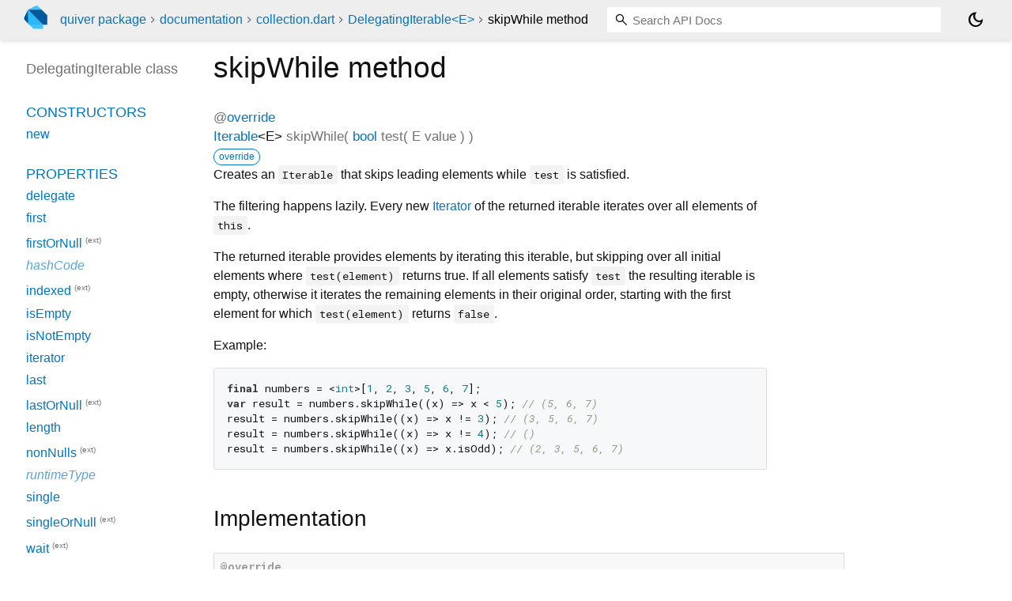

--- FILE ---
content_type: text/html; charset="utf-8"
request_url: https://pub.dev/documentation/quiver/latest/quiver.collection/DelegatingIterable/skipWhile.html
body_size: 2131
content:
<!DOCTYPE html>
<html lang="en"><head><meta name="robots" content="noindex"/><script type="text/javascript" src="https://www.googletagmanager.com/gtm.js?id=GTM-MX6DBN9" async="async"></script><script type="text/javascript" src="/static/hash-a6jh3avn/js/gtm.js"></script><meta charset="utf-8"/><meta http-equiv="X-UA-Compatible" content="IE=edge"/><meta name="viewport" content="width=device-width, height=device-height, initial-scale=1, user-scalable=no"/><meta name="generator" content="made with love by dartdoc"/><meta name="description" content="API docs for the skipWhile method from the DelegatingIterable class, for the Dart programming language."/><title>skipWhile method - DelegatingIterable class - quiver.collection library - Dart API</title><link rel="canonical" href="https://pub.dev/documentation/quiver/latest/quiver.collection/DelegatingIterable/skipWhile.html"/><link rel="preconnect" href="https://fonts.gstatic.com"/><link rel="stylesheet" href="https://fonts.googleapis.com/css2?family=Roboto+Mono:ital,wght@0,300;0,400;0,500;0,700;1,400&amp;display=swap"/><link rel="stylesheet" href="https://fonts.googleapis.com/css2?family=Material+Symbols+Outlined:opsz,wght,FILL,GRAD@24,400,0,0"/><link rel="stylesheet" href="/static/hash-a6jh3avn/css/dartdoc.css"/><link rel="icon" href="/favicon.ico?hash=nk4nss8c7444fg0chird9erqef2vkhb8"/></head><body class="light-theme" data-base-href="../../" data-using-base-href="false"><noscript><iframe src="https://www.googletagmanager.com/ns.html?id=GTM-MX6DBN9" height="0" width="0" style="display:none;visibility:hidden"></iframe></noscript><script src="/static/hash-a6jh3avn/js/dark-init.js"></script><div id="overlay-under-drawer"></div><header id="title"><span id="sidenav-left-toggle" class="material-symbols-outlined" role="button" tabindex="0">menu</span><a class="hidden-xs" href="/"><img src="/static/hash-a6jh3avn/img/dart-logo.svg" alt="" width="30" height="30" role="presentation" aria-label="Go to the landing page of pub.dev" style="height: 30px; margin-right: 1em;"/></a><ol class="breadcrumbs gt-separated dark hidden-xs"><li><a href="/packages/quiver">quiver package</a></li><li><a href="../../index.html">documentation</a></li><li><a href="../../quiver.collection/">collection.dart</a></li><li><a href="../../quiver.collection/DelegatingIterable-class.html">DelegatingIterable&lt;E&gt;</a></li><li class="self-crumb">skipWhile method</li></ol><div class="self-name">skipWhile method</div><form class="search navbar-right" role="search"><input id="search-box" class="form-control typeahead" type="text" placeholder="Loading search..." autocomplete="off"/></form><button id="theme-button" class="toggle" aria-label="Light and dark mode toggle" title="Toggle between light and dark mode"><span id="dark-theme-button" class="material-symbols-outlined" aria-hidden="true">dark_mode</span><span id="light-theme-button" class="material-symbols-outlined" aria-hidden="true">light_mode</span></button></header><main><div id="dartdoc-main-content" class="main-content" data-above-sidebar="quiver.collection/DelegatingIterable-class-sidebar.html" data-below-sidebar="">
    <div>
<h1><span class="kind-method">skipWhile</span> method 
</h1></div>

    <div class="multi-line-signature">
      
  <div>
    <ol class="annotation-list">
        <li>@<a href="https://api.dart.dev/stable/3.10.7/dart-core/override-constant.html">override</a></li>
    </ol>
  </div>
<span class="returntype"><a href="https://api.dart.dev/stable/3.10.7/dart-core/Iterable-class.html">Iterable</a><span class="signature">&lt;<wbr><span class="type-parameter">E</span>&gt;</span></span>
<span class="name ">skipWhile</span>(<wbr><ol class="parameter-list single-line"> <li><span class="parameter" id="skipWhile-param-test"><span class="type-annotation"><a href="https://api.dart.dev/stable/3.10.7/dart-core/bool-class.html">bool</a></span> <span class="parameter-name">test</span>(<ol class="parameter-list single-line"> <li><span class="parameter" id="param-value"><span class="type-annotation">E</span> <span class="parameter-name">value</span></span></li>
</ol>)</span></li>
</ol>)

      <div class="features"><span class="feature">override</span></div>

    </div>
    
<div class="desc markdown markdown-body">
  <p>Creates an <code>Iterable</code> that skips leading elements while <code>test</code> is satisfied.</p>
<p>The filtering happens lazily. Every new <a href="https://api.dart.dev/stable/3.10.7/dart-core/Iterator-class.html" rel="ugc">Iterator</a> of the returned
iterable iterates over all elements of <code>this</code>.</p>
<p>The returned iterable provides elements by iterating this iterable,
but skipping over all initial elements where <code>test(element)</code> returns
true. If all elements satisfy <code>test</code> the resulting iterable is empty,
otherwise it iterates the remaining elements in their original order,
starting with the first element for which <code>test(element)</code> returns <code>false</code>.</p>
<p>Example:</p>
<pre class="language-dart"><code class="language-dart">final numbers = &lt;int&gt;[1, 2, 3, 5, 6, 7];
var result = numbers.skipWhile((x) =&gt; x &lt; 5); // (5, 6, 7)
result = numbers.skipWhile((x) =&gt; x != 3); // (3, 5, 6, 7)
result = numbers.skipWhile((x) =&gt; x != 4); // ()
result = numbers.skipWhile((x) =&gt; x.isOdd); // (2, 3, 5, 6, 7)
</code></pre>
</div>


    
<div class="summary source-code" id="source">
  <h2><span>Implementation</span></h2>
  <pre class="language-dart"><code class="language-dart">@override
Iterable&lt;E&gt; skipWhile(bool Function(E value) test) =&gt;
    delegate.skipWhile(test);</code></pre>
</div>


  </div><div id="dartdoc-sidebar-left" class="sidebar sidebar-offcanvas-left"><header id="header-search-sidebar" class="hidden-l"><form class="search-sidebar" role="search"><input id="search-sidebar" class="form-control typeahead" type="text" placeholder="Loading search..." autocomplete="off"/></form></header><ol id="sidebar-nav" class="breadcrumbs gt-separated dark hidden-l"><li><a href="/packages/quiver">quiver package</a></li><li><a href="../../index.html">documentation</a></li><li><a href="../../quiver.collection/">collection</a></li><li><a href="../../quiver.collection/DelegatingIterable-class.html">DelegatingIterable&lt;E&gt;</a></li><li class="self-crumb">skipWhile method</li></ol>
    <!-- The search input and breadcrumbs below are only responsively visible at low resolutions. -->



    <h5>DelegatingIterable class</h5>
    <div id="dartdoc-sidebar-left-content"></div>
  </div><div id="dartdoc-sidebar-right" class="sidebar sidebar-offcanvas-right">
</div></main><footer><span class="no-break">quiver 3.2.2</span></footer><script src="/static/hash-a6jh3avn/dartdoc/resources/highlight.pack.js"></script><script src="/static/hash-a6jh3avn/dartdoc/resources/docs.dart.js"></script></body></html>

--- FILE ---
content_type: text/html; charset="utf-8"
request_url: https://pub.dev/documentation/quiver/latest/quiver.collection/DelegatingIterable-class-sidebar.html
body_size: -370
content:
<ol>

      <li class="section-title"><a href="quiver.collection/DelegatingIterable-class.html#constructors">Constructors</a></li>
        <li><a href="quiver.collection/DelegatingIterable/DelegatingIterable.html">new</a></li>


    
        <li class="section-title">
          <a href="quiver.collection/DelegatingIterable-class.html#instance-properties">Properties</a>
        </li>
          
<li>
  <a href="quiver.collection/DelegatingIterable/delegate.html">delegate</a>
</li>
          
<li>
  <a href="quiver.collection/DelegatingIterable/first.html">first</a>
</li>
          
<li>
  <a href="https://api.dart.dev/stable/3.10.7/dart-core/IterableExtensions/firstOrNull.html">firstOrNull</a>
      <sup class="muted" title="Available on Iterable<T>">(ext)</sup>
</li>
          
<li class="inherited">
  <a href="https://api.dart.dev/stable/3.10.7/dart-core/Object/hashCode.html">hashCode</a>
</li>
          
<li>
  <a href="https://api.dart.dev/stable/3.10.7/dart-core/IterableExtensions/indexed.html">indexed</a>
      <sup class="muted" title="Available on Iterable<T>">(ext)</sup>
</li>
          
<li>
  <a href="quiver.collection/DelegatingIterable/isEmpty.html">isEmpty</a>
</li>
          
<li>
  <a href="quiver.collection/DelegatingIterable/isNotEmpty.html">isNotEmpty</a>
</li>
          
<li>
  <a href="quiver.collection/DelegatingIterable/iterator.html">iterator</a>
</li>
          
<li>
  <a href="quiver.collection/DelegatingIterable/last.html">last</a>
</li>
          
<li>
  <a href="https://api.dart.dev/stable/3.10.7/dart-core/IterableExtensions/lastOrNull.html">lastOrNull</a>
      <sup class="muted" title="Available on Iterable<T>">(ext)</sup>
</li>
          
<li>
  <a href="quiver.collection/DelegatingIterable/length.html">length</a>
</li>
          
<li>
  <a href="https://api.dart.dev/stable/3.10.7/dart-core/NullableIterableExtensions/nonNulls.html">nonNulls</a>
      <sup class="muted" title="Available on Iterable<T?>">(ext)</sup>
</li>
          
<li class="inherited">
  <a href="https://api.dart.dev/stable/3.10.7/dart-core/Object/runtimeType.html">runtimeType</a>
</li>
          
<li>
  <a href="quiver.collection/DelegatingIterable/single.html">single</a>
</li>
          
<li>
  <a href="https://api.dart.dev/stable/3.10.7/dart-core/IterableExtensions/singleOrNull.html">singleOrNull</a>
      <sup class="muted" title="Available on Iterable<T>">(ext)</sup>
</li>
          
<li>
  <a href="https://api.dart.dev/stable/3.10.7/dart-core/FutureIterable/wait.html">wait</a>
      <sup class="muted" title="Available on Iterable<Future<T>>">(ext)</sup>
</li>

        <li class="section-title"><a href="quiver.collection/DelegatingIterable-class.html#instance-methods">Methods</a></li>
          
<li>
  <a href="quiver.collection/DelegatingIterable/any.html">any</a>
</li>
          
<li>
  <a href="https://api.dart.dev/stable/3.10.7/dart-core/EnumByName/asNameMap.html">asNameMap</a>
      <sup class="muted" title="Available on Iterable<T>">(ext)</sup>
</li>
          
<li>
  <a href="https://api.dart.dev/stable/3.10.7/dart-core/EnumByName/byName.html">byName</a>
      <sup class="muted" title="Available on Iterable<T>">(ext)</sup>
</li>
          
<li>
  <a href="quiver.collection/DelegatingIterable/cast.html">cast</a>
</li>
          
<li>
  <a href="quiver.collection/DelegatingIterable/contains.html">contains</a>
</li>
          
<li>
  <a href="quiver.collection/DelegatingIterable/elementAt.html">elementAt</a>
</li>
          
<li>
  <a href="https://api.dart.dev/stable/3.10.7/dart-core/IterableExtensions/elementAtOrNull.html">elementAtOrNull</a>
      <sup class="muted" title="Available on Iterable<T>">(ext)</sup>
</li>
          
<li>
  <a href="quiver.collection/DelegatingIterable/every.html">every</a>
</li>
          
<li>
  <a href="quiver.collection/DelegatingIterable/expand.html">expand</a>
</li>
          
<li>
  <a href="quiver.collection/DelegatingIterable/firstWhere.html">firstWhere</a>
</li>
          
<li>
  <a href="quiver.collection/DelegatingIterable/fold.html">fold</a>
</li>
          
<li>
  <a href="quiver.collection/DelegatingIterable/followedBy.html">followedBy</a>
</li>
          
<li>
  <a href="quiver.collection/DelegatingIterable/forEach.html">forEach</a>
</li>
          
<li>
  <a href="quiver.collection/DelegatingIterable/join.html">join</a>
</li>
          
<li>
  <a href="quiver.collection/DelegatingIterable/lastWhere.html">lastWhere</a>
</li>
          
<li>
  <a href="quiver.collection/DelegatingIterable/map.html">map</a>
</li>
          
<li class="inherited">
  <a href="https://api.dart.dev/stable/3.10.7/dart-core/Object/noSuchMethod.html">noSuchMethod</a>
</li>
          
<li>
  <a href="quiver.collection/DelegatingIterable/reduce.html">reduce</a>
</li>
          
<li>
  <a href="quiver.collection/DelegatingIterable/singleWhere.html">singleWhere</a>
</li>
          
<li>
  <a href="quiver.collection/DelegatingIterable/skip.html">skip</a>
</li>
          
<li>
  <a href="quiver.collection/DelegatingIterable/skipWhile.html">skipWhile</a>
</li>
          
<li>
  <a href="quiver.collection/DelegatingIterable/take.html">take</a>
</li>
          
<li>
  <a href="quiver.collection/DelegatingIterable/takeWhile.html">takeWhile</a>
</li>
          
<li>
  <a href="quiver.collection/DelegatingIterable/toList.html">toList</a>
</li>
          
<li>
  <a href="quiver.collection/DelegatingIterable/toSet.html">toSet</a>
</li>
          
<li class="inherited">
  <a href="https://api.dart.dev/stable/3.10.7/dart-core/Object/toString.html">toString</a>
</li>
          
<li>
  <a href="quiver.collection/DelegatingIterable/where.html">where</a>
</li>
          
<li>
  <a href="quiver.collection/DelegatingIterable/whereType.html">whereType</a>
</li>

        <li class="section-title inherited"><a href="quiver.collection/DelegatingIterable-class.html#operators">Operators</a></li>
          
<li class="inherited">
  <a href="https://api.dart.dev/stable/3.10.7/dart-core/Object/operator_equals.html">operator ==</a>
</li>

    

    


</ol>
